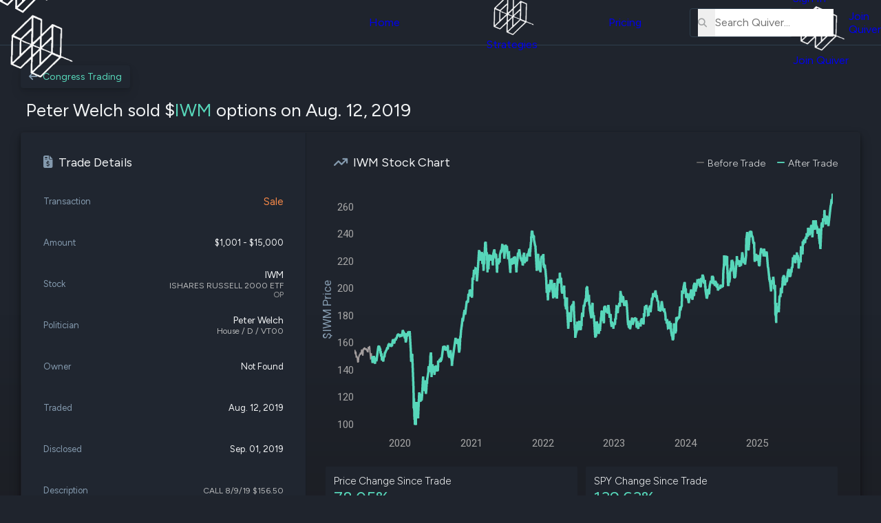

--- FILE ---
content_type: text/css
request_url: https://www.quiverquant.com/static/css/congressTradingDash.css?v=1.0.19
body_size: 5632
content:
@import
url(https://cdnjs.cloudflare.com/ajax/libs/font-awesome/6.2.0/css/all.min.css);

:root {
  --search-forms-autosuggest-min-width: 180px;
}

#price_graph .line {
  stroke: var(--color-quiver-green);
}

main {
  padding: calc(var(--header-height) + 30px) 30px 0 30px;
  width: 100%;
  max-width: 1280px;
}

div.page-title-outer .page-title {
  margin-right: .5rem;
  padding-bottom: .5rem;
  font-size: clamp(20px, 3vw, 28px);
  font-weight: 500;
  color: var(--color-quiver-white-light);
}

.export-outer {
  display: flex;
  flex-wrap: wrap;
  align-items: flex-start;
  padding-bottom: .5rem;
  justify-content: space-between;
}

.export-outer .link-divider {
  display: none;
  color: #a9a9ae;
  font-size: 12px;
  font-weight: 300;
  padding: 0 .125rem;
}

a.export-link,
a.petition-link {
  white-space: nowrap;
  font-size: 12px;
  font-size: clamp(11px, 1.5vw, 13px);
  padding: 0.35rem 0.75rem;
  background-color: var(--color-border-gray);
  color: var(--color-quiver-white-light);
  border-radius: 2px;
  transition: .2s;
  margin-left: .25rem;
}

a.export-link:hover,
a.petition-link:hover {
  text-decoration: none;
  color: black;
  background-color: var(--color-quiver-green);
}

.table-header.header-column-shaded {
  display: flex;
  flex-direction: column;
  border-radius: 8px 8px 0 0;
  background-image: linear-gradient(175deg, var(--color-border-gray) -120%, var(--color-header-bg) 70%);

  .table-header-title {
    flex-wrap: wrap;
    gap: 0.5rem;
    justify-content: space-between;
  }
}

.table-header-title > h3 {
  font-size: clamp(16px, 2vw, 21px);
  font-weight: 450;
  background-color: transparent;
  color: var(--color-quiver-white);
}

.table-header-title > p {
  font-size: clamp(15px, 2vw, 20px);
  color: var(--color-quiver-white);
}

div.page-title-outer .page-title-description {
  font-size: clamp(13px, 2vw, 16px);
}

.table-outer {
  border: 1px solid #2f3f4d8a;
  max-width: 100%;
  box-shadow: 0 2px 4px rgb(0 0 0 / 10%), 0 8px 16px rgb(0 0 0 / 10%);
  background-color: var(--color-graph-bg);
}

.table-outer .header-desc {
  padding: .25rem 0;
  font-size: 14px;
  color: #849aae;
}

.table-outer .header-desc.alt-desc {
  margin-left: auto;
  padding: 1rem 0 .5rem;
  text-align: right;
  font-size: clamp(11px, 1.5vw, 13px);
  color: var(--color-quiver-white-3);
  line-height: 1.5;
}

i.trend {
  color: var(--color-dataset-sec);
  padding-right: .25rem;
  font-size: 16px;
}

.table-outer .table-header.table-header-politician {
  padding-bottom: .75rem;
}

.table-header-title i {
  margin-right: .5rem;
  font-size: 20px;
  color: #657c92;
}

.table-outer td a {
  font-size: clamp(13px, 1.5vw, 14px);
  color: #849aae;

  &.roboto-cell {
    display: flex;
    flex-direction: column;
    justify-content: center; 
    align-items: flex-end;
    font-family: 'Roboto', sans-serif;
    letter-spacing: 0.5px;
  }

  strong {
    color: var(--color-quiver-white-4);

    &.table-sub-link {
      color: var(--color-quiver-white);
      font-weight: 450;
      width: min-content;
    }
  }
  
  :has(.table-sub-link) a strong.table-sub-link:hover {
    text-decoration: underline;
    color: var(--color-quiver-white-light);
  }
}

.search-forms {
  display: flex;
  flex-wrap: wrap;
  justify-content: space-between;
}

.search-forms > div {
  display: flex;
  flex-direction: column;
  flex-wrap: wrap;
  margin-bottom: 1rem;
  border: 1px solid #2f3f4d8a;
  border-radius: 4px;
  padding: 1.5rem;
  width: calc(50% - .5rem);
  background-color: var(--color-graph-bg);
  box-shadow: 0 2px 4px rgb(0 0 0 / 10%), 0 8px 16px rgb(0 0 0 / 10%);
  background-image: linear-gradient(175deg, var(--color-border-gray) -120%, var(--color-header-bg) 70%);
}

.search-forms > div > div {
  display: flex;
  flex-wrap: wrap;
  align-items: center;
  padding-top: 1rem;
}

.search-forms > div > div > div {
  flex-grow: 2;
}

div.autosuggest-congress li {
  display: flex;
  align-items: center;
  justify-content: space-between;
  border-bottom: 1px solid #2F3F4D;
  padding: .5rem;
  cursor: pointer;
  transition: .1s;
}

div.autosuggest-congress li:hover {
  background-color: var(--color-border-gray) !important;
}

.search-forms h3 {
  display:flex;
  align-items: center;
  font-weight: 400;
  font-size: 16px;
  color: var(--color-quiver-white);
}

.search-forms form {
  position: relative;
  display: flex;
}

.search-forms p {
  position: relative;
  padding: .75rem 1rem .75rem 0;
  font-size: 13px;
  color: var(--color-quiver-white-4);
  white-space: nowrap;
}

.search-forms input {
  flex-grow: 2;
  display: block;
  background: transparent;
  color: var(--color-quiver-gray);
  -webkit-transition: none;
  -o-transition: none;
  transition: none;
  overflow: hidden; 
}

.search-forms input {
  margin-right:1rem;
  border-radius: 0;
  border-bottom: 2px solid var(--color-border-gray);
  padding: .5rem;
  min-width: var(--search-forms-autosuggest-min-width);
  background-color: transparent;
  font-size: 14px;
  outline: none;
  transition: .2s;
  text-align: center;
}

#ticker-search-form-congress input {
  min-width: 120px;
  width: 120px;
  text-transform: uppercase;
}

.search-forms input:focus {
  border-bottom: 2px solid var(--color-quiver-green);
  outline: 0;
}

.search-forms input:focus-within {
  border-bottom-color: var(--color-quiver-green);
  transition: .2s;
}

.search-forms input::placeholder {
  text-align: center;
  font-size: 14px;
  text-transform: none;
}

/* autocomplete input styles/hack */
.search-forms input:-webkit-autofill {
  box-shadow: 0 0 0 1000px var(--color-graph-bg) inset;
  -webkit-box-shadow: 0 0 0 1000px var(--color-graph-bg) inset;
  -webkit-text-fill-color: var(--color-quiver-white-4);
}

.search-forms .search-submit {
  display: inline;
}

.search-forms .search-submit {
  border-radius: 4px;
  padding: .5rem 1rem;
  background-color: var(--color-border-gray);
  color: var(--color-quiver-white);
  font-size: 14px;
  cursor: pointer;
  transition: .2s;
}

.search-forms .search-submit:hover {
  background-color: var(--color-quiver-green);
  color: var(--color-quiver-black);
}

#auto-suggest-results-container-ticker, #auto-suggest-results-container {
  z-index: 1;
  position: absolute;
  top: calc(100% + 10px);
  left: 0;
  right: 0;
  border-radius: 2px;
  background-color: rgb(31, 36, 45);
  box-shadow: 2px 2px 5px rgb(0 0 0 / 33%), -2px -2px 5px rgb(0 0 0 / 33%);
}

#auto-suggest-results-container .span-active-autosuggest-result {
  background-color: var(--color-border-gray) !important;
}

.portfolio-leaderboard-banner {
  position: relative;
  display: flex;
  gap: 1rem;
  margin-bottom: 1rem;
  border: 1px solid var(--color-border-gray);
  border-radius: 12px;
  height: 200px;     
  background-image: linear-gradient(135deg, #222222 -50%, #161616 50%);
  overflow: hidden;

  .leaderboard-text {
    justify-content: space-between;
    padding: 1.5rem;

    strong {
      font-size: clamp(15px, 2vw, 17px);
      font-weight: 600;
      color: var(--color-quiver-white-light);
    }

    p {
      margin-top: 1rem;
      font-size: clamp(13px, 1.25vw, 15px);
      color: var(--color-quiver-white-3);
      font-weight: 350;
      line-height: 1.7;
    }
  }

  a {
    width: min-content;
    font-size: clamp(13px, 1.25vw, 15px);
    white-space: nowrap;
    color: var(--color-quiver-green);
    font-weight: 450;
  }

  img.leaderboard-preview {
    object-fit: scale-down;
    object-position: top;
    margin-top: .75rem;
    margin-right: 1.5rem;
    width: 38.2%;
    height: 285px;
    mask-image: linear-gradient(to bottom, rgba(0, 0, 0, 1) 150px, rgba(0, 0, 0, 0) 195px);
  }

  a.leaderboard-link-mobile {
    display: none;
  }
}


.table-outer .table-inner {
  border-bottom: 0;
  min-height: 475px;
  max-height: 78vh;
}

.table-outer thead th {
  z-index: 1;
  border: 1px solid var(--color-border-gray);
  border-right: 0;
  height: 45px;
  font-size: clamp(12px, 2vw, 14px);
  font-weight: 500;
  color: var(--color-quiver-white);
}

.table-outer thead th.sortable {
  border-right: 1px solid var(--color-border-gray);
}

thead th > div {
  display: flex;
  align-items: center;
  justify-content: space-between;
  white-space: nowrap;
}

.sort-up, .sort-down {
  font-size: 13px;
  line-height: .25;
  color: var(--color-quiver-gray-2);
  transition: .2s;
}

.sort-outer {
  display: flex;
  flex-direction: column;
  align-items: center;
  justify-content: center;
  padding-left: 0.75rem;
  cursor: pointer;
}

.table-inner tbody tr:nth-child(even),
.table-inner tbody tr:nth-child(even) th {
  background-color: var(--color-header-bg);
}

#netWorthTable tbody tr:nth-child(odd) th,
#netWorthTable tbody tr:nth-child(odd) td {
  background-color: var(--color-graph-bg);
}

#netWorthTable tbody tr:nth-child(even) th,
#netWorthTable tbody tr:nth-child(even) td {
  background-color: var(--color-header-bg);
}

.table-congress tbody tr:hover {
  box-shadow:inset 0 0 0 100px rgba(0, 0, 0, 0.1);
  cursor: pointer;
  transition: .2s;
}

.table-congress tr td:nth-child(1),
.table-congress tr td:nth-child(3),
.table-congress tr td:nth-child(6) {

  strong, p, span {
    display: inline-block;
    max-width: 20ch;
    overflow: hidden;
    text-overflow: ellipsis;
  }
  
  p, span {
    text-overflow: ellipsis;
  }
}

.table-congress tr td {
  padding: 0;
  white-space: nowrap;

  .flex-column {
    gap: 1px;
  }
}

.table-congress tr td,
#netWorthTable tr th,
#netWorthTable tr td {
  border-bottom: 1px solid #2f3f4d8a;
}

.table-congress tr td > a {
  padding: .6rem 1rem;
  color: var(--color-quiver-white-2);
}

.table-congress tr th:nth-child(1) {
  min-width: 185px;
}

.table-congress tr td:nth-child(1) a,
.table-congress tr td:nth-child(3) a {
  img {
    margin-right: .25rem;
    border-radius: 2px;
    min-width: 32px;
    width: 32px;
    height: 32px;
  }

  .politician-image-outer {
    border: 1px solid #aaa8b9;
    border-radius: 50%;
    min-width: 36px;
    width: 36px;
    height: 36px;
    overflow: hidden;

    img {
      min-width: auto;
      min-height: 100%;
      object-fit: cover;
    }

    .candidates-list .politician-image-outer .profile-icon {
      display: flex;
      align-items: center;
      justify-content: center;
      margin-top: 1rem;
      height: 100%;
      font-size: 24px;
      color: #333333;
    }
  }
}

#recentTradesTable tr td:nth-child(1) a,
#recentTradesTable tr td:nth-child(3) a,
#mostActiveTradersTable tr td:nth-child(1) a,
#mostActiveTradersTable tr td:nth-child(3) a,
#recentTradesTable tr td:nth-child(6) a {
  display: flex;
  align-items: center;
  gap: 0.5rem;

  span {
    font-size: 12px;

    &:nth-child(3) {
      color: var(--color-quiver-gray)
    }
  }
}

#recentTradesTable,
#mostActiveTradersTable {
  tr td:nth-child(1) a,
  tr td:nth-child(3) a {
    display: flex;
    align-items: center;
    gap: 0.5rem;

    span {
      font-size: 12px;

      &:nth-child(3) {
        color: var(--color-quiver-gray)
      }
   }
  }

  tr td:nth-child(6) a {
    p {
      color: var(--color-quiver-gray);
      font-size: 12px;
    }
  }
}

.table-congress tr td > a > div span {
  color: var(--color-quiver-white);
  font-size: 12px;
  font-weight: 350;
}

.table-congress tr td > a span:nth-child(1) {
  font-weight: 400;
}

.table-congress tr td > a span:nth-child(2) {
  font-size: 12px;
  color: var(--color-quiver-white-4);
}

.table-congress tr td > a span:nth-child(3) {
  font-size: 11px;
  font-weight: 300;
}

.table-congress tr td p {
  font-weight: 300;
}

.table-congress .positive,
.positive, .sort-active,
h1 a {
  color: var(--color-quiver-green);
}

.table-congress .negative,
.negative {
  color: var(--color-error-red);
}

.table-congress .sale,
.sale {
  color: var(--color-dataset-gov);
}

.table-traders tr td > a {
  padding: .75rem 1rem;
  font-size: 14px;
}

.table-traders td a strong {
  font-weight: 400;
  font-size: clamp(13px, 2vw, 14px);
  color: var(--color-quiver-white);
}

.table-traders td span {
  font-size: 12px;
  font-size: clamp(11px, 2vw, 13px);
}

.page-title-description span {
  display: none;
}

.toggle-search-collapse {
  display: none;
  margin-left: auto;
  color: var(--color-quiver-white-4);
}

.search-forms h3:hover .toggle-search-collapse {
  color: var(--color-quiver-green);
} 

i.fa-search-dollar,
i.fa-user {
  margin-right: .5rem;
  color: #849aae;
}

i.congress-icon.fa-user {
  margin-right: 0;
}

.congress-icon-outer.pfp {
  display: flex;
  align-items: flex-start;
  justify-content: center;
  border-radius: 50%;
  border: 2px solid #999cd0;
  min-width: 40px;
  width: 40px;
  height: 40px;
}

.congress-icon-outer.pfp img {
  min-height: 100%;
  object-fit: cover;
}

i.profile-icon {
  align-self: flex-end;
  margin-right: 0;
  font-size: 20px;
}

.flex-row-center {
  display: flex;
  align-items: center;
}

.btn-inactive {
  pointer-events: none;
  cursor: default;
  opacity: .5;
}

.strategy-preview-container {
  position: relative;
  margin-top: 4rem;
  padding: 1rem 0.75rem 2.25rem 0.75rem;
  border-top: 1px solid var(--color-border-gray);
  border-bottom: 1px solid var(--color-border-gray);
}

.strategy-description-outer {
  background-image: linear-gradient(175deg, var(--color-border-gray) -120%, var(--color-header-bg) 70%);
}

#strategyPageOuter .strategy-metrics-inner > div > div {
  background-color: #222731;
  box-shadow: 2px 2px 2px rgb(14, 14, 18);
}

.strategy-header-inner {
  position: relative;
  background-color: transparent;
}

.strategy-description-outer {
  margin-top: -60px;
}

.strategy-title > h3 {
  font-size: clamp(20px, 3.5vw, 26px);
}

#price_graph {
  .tooltip {
    background-color: var(--color-header-bg);
  }

  .axis text {
    fill: var(--color-quiver-white-4);
  }
} 

.metrics-header > h5 {
  font-size: clamp(18px, 2.5vw, 22px);
  font-weight: 400;
}

.strategy-promo {
  padding-top: 2rem;

  p {
    font-size: clamp(13px, 2vw, 15px);
    line-height: 1.5;
    color: var(--color-quiver-white-3);
  }
}

.table-filter-inner > input {
  background-color: var(--color-graph-bg);
}

/* secondary pages */
.back-link, .ticker-link {
  display: inline-block;
  padding: .5rem .75rem;
  border-radius: 4px;
}

.back-link {
  margin-bottom: .5rem;
  color: var(--color-quiver-green);
  background-color: var(--color-graph-bg);
  font-size: 14px;
  box-shadow:0 2px 4px rgb(0 0 0 / 10%), 0 8px 16px rgb(0 0 0 / 10%);
}

.back-link:hover {
  background-color: var(--color-border-gray);
}

.back-link i,
h3 i {
  margin-right: .5rem;
  color: #849aae;
}

.back-link:hover i {
  color: var(--color-quiver-green);
}

.page-title-outer-alt {
  margin: .5rem .5rem 0 .5rem;
}

.page-title-outer-alt > div {
  display: flex;
  align-items: flex-end;
}

.page-title-outer-alt h1 {
  font-size: clamp(18px, 3vw, 26px);
  font-weight: 400;
}

.page-title-outer-alt h1 > a:hover {
  text-decoration: underline;
}

.page-title-outer-alt span {
  font-weight: 300;
  font-size: clamp(14px, 2vw, 18px);
  color: var(--color-quiver-gray);
}

.icon-title {
  display: flex;
  align-items: center;
}

.icon-title i {
  margin-right: .75rem;
  color: #849aae;
  font-size: clamp(15px, 2vw, 21px);
}

.no-activity {
  padding-top: .5rem;
  padding-left: .5rem;
  margin-bottom: 300px;
}

.trade-details-outer {
  display: flex;
  margin-top: 1rem;
  height: 100%;
  border: 1px solid var(--color-border-gray);
  border: 1px solid rgba(50,50,50,.1);
  border-radius: 4px;
  box-shadow:0 2px 4px rgb(0 0 0 / 33%), 0 8px 16px rgb(0 0 0 / 33%);
}

.trade-details-outer.no-graph {
  max-width: 450px;
  margin: 2rem auto;
}

.trade-details {
  border-right: 1px solid rgba(0,0,0,.25);
  flex-grow: 1;
  padding:2rem 1.5rem 1rem 1.5rem;
  background-color: var(--color-graph-bg);
  min-width: 30%;
}

.trade-details > div {
  display: flex;
  align-items: center;
  justify-content: space-between;
  gap: .5rem;
  flex-grow:1;
  padding:.5rem;
  height: 60px;
  border-bottom: 1px solid var(--color-graph-bg);
}

.trade-details > div:hover {
  background-color: var(--color-header-bg);
}

.trade-details .flex-column span,
.trade-details a {
  font-size: 14px;
}

.trade-details .flex-column span:nth-child(2),
.trade-details .detail-desc {
  color: var(--color-quiver-gray);
  font-size: 12px;
}

.trade-details .flex-column span:nth-child(3) {
  color: var(--color-quiver-gray-2);
  font-size: 11px;
}

.trade-details h3, .trade-graph h3 {
  padding-bottom: 1rem;
  padding-left: .5rem;
  font-weight: 400;
  font-size: 18px;
}

.trade-details > div p {
  font-size: 13px;
  color:#849aae;
}
.trade-details > div span {
  text-align: right;
  font-size: 13px;
}

.trade-details .transaction {
  font-size: 15px;
}

.trade-details .comp-name {
  max-width: 30ch;
}

.trade-details a {
  color: var(--color-quiver-white);
}
.trade-details a:hover {
  color: var(--color-quiver-green);
}

.trade-graph {
  flex-grow: 1;
  min-width: 66%;
  padding:2rem 2rem .75rem 1rem;
  justify-content: space-between;
}

.trade-graph-header {
  display: flex;
  align-items: center;
  justify-content: space-between;
  padding-left: 1rem;
}

.trade-graph ul {
  display: flex;
  padding-bottom: 1rem;
}

.trade-graph li {
  margin-left: .75rem;
}

.trade-graph ul i {
  margin: 0 .25rem;
}

.trade-graph ul span {
  font-size: 14px;
  font-weight: 300;
  color: var(--color-quiver-white-2);
}

.trade-graph-inner {
  padding-left: .5rem;
}

.trade-graph div.svg-container,
.trade-graph svg {
  height: 415px !important;
}

.trade-graph svg text {
  font-family: "Roboto", sans-serif !important;
  fill: rgb(165, 165, 165) !important;
  font-size: 15px !important;
}

.trade-graph .hovertext text {
  fill: black !important;
}

.trade-graph .g-ytitle text {
  font-size: 17px !important;
  font-weight: 400 !important;
  fill: #849aae !important;
}

.trade-perf-outer {
  display: flex;
  align-items: center;
}

.trade-perf-outer > div {
  margin-left: .75rem;
  width: 50%;
  border-radius: 2px;
  padding: .75rem;
  background-color: var(--color-header-bg);
}

.trade-perf-outer p {
  font-size: 15px;
  font-weight: 300;
  color: var(--color-quiver-white);
}

.trade-perf-outer span {
  font-size: 24px;
}

.hyphen {
  color: var(--color-quiver-gray);
  font-weight: 300;
  padding: 0 .25rem;
}

.search-forms #auto-suggest-links-container {
  min-width: 200px;
  max-width:none;
  left: 0;
}

#netWorthTable th:nth-child(1),
#netWorthTable td:nth-child(1) {
  width: 60px;
}

#netWorthTable td:nth-child(1) a {
  justify-content: center;
  font-family: "Figtree", sans-serif;
  color: var(--color-quiver-gray-2);
  padding: .25rem;
}

#netWorthTable .header-filter {
  display:flex;
  justify-content:space-between;
  align-items:center;
  flex-grow:1;
  margin-left: calc(-50px + .5rem);
}

.header-filter i {
  color: var(--color-quiver-white-4);
  font-size: 12px;
  font-size: clamp(12px, 2vw, 13px);
  margin-right: .25rem;
  cursor: pointer;
}

.header-filter i:hover {
  color: var(--color-quiver-white);
}

.ticker-table-input-outer,
.ticker-table-input-outer.hide-placeholder::before {
  display: none;
}

.ticker-table-input-outer {
  position: absolute;
  padding: 0.3rem 0.5rem .3rem .25rem;
  border-radius: 2px;
  background-color: #2a2a2a;
  margin-left: -.5rem;
}

input.ticker-table-input {
  margin-left: .25rem;
  border: none;
  min-width: 80px;
  width:14vw;
  max-width: 150px; 
  background-color: transparent;
  font-size: clamp(13px, 2vw, 14px);  
  color: var(--color-quiver-white-4);
}

.ticker-table-input-outer.table-search-active {
  display: block;
}

i.table-search-active,
i.table-search-active:hover {
  color: var(--color-quiver-green);
}

/* fake ::before placeholder */
.ticker-table-input-outer::before {
  position: absolute;
  left: .5rem;
  content: 'Enter name';
  color: var(--color-quiver-gray-2);
  font-size: 12px;
  font-size: clamp(13px, 2vw, 14px);
  pointer-events: none;
}

.ticker-table-input.no-results {
  color: var(--color-error-red);
}

#netWorthTable img,
#netWorthTable .user-icon-outer {
  margin-right: .75rem;
  border: 2px solid #999cd0;
  border-radius: 50%;
  width: 40px;
  min-width: 40px;
  height: 40px;
  object-fit: cover;
  overflow: hidden;
}

#netWorthTable .user-icon-outer {
  display: flex;
  align-items: center;
  justify-content: center;
}

#netWorthTable .user-icon-outer i {
  font-size: 28px;
  margin-top: 20px;
  color: #999cd0;
  margin: 20px auto 0;
}

#netWorthTable tbody tr:hover th,
#netWorthTable tbody tr:hover td {
  background-color: #1b1f27;
  box-shadow: none;
  transition: .1s;
}

#netWorthTable tbody tr:hover .span-rank {
  color: var(--color-quiver-white);
}

#netWorthTable thead th:first-child,
#netWorthTable thead th:nth-child(2) {
  position: sticky;
  top: 0;
  left: 0;
  z-index: 3;
  width: 60px;
  min-width: 60px;
  max-width: 60px;
}

#netWorthTable tbody th:first-child,
#netWorthTable tbody th:nth-child(2) {
  position: sticky;
  left: 0;
  z-index: 2;
  padding: 0;
  overflow: hidden;
  text-overflow: ellipsis;
}

#netWorthTable thead th:nth-child(2) {
  left: 60px;
  border-left: 0 !important;
  padding-left: 0;
  min-width: auto;
  width: auto;
  max-width: none;
}

#netWorthTable tbody th:nth-child(2) {
  z-index: 1;
  left: 60px;
  min-width: 150px;
}

#netWorthTable tbody th:nth-child(2),
.table-traders td {
  a.rep-color {
    img, .user-icon-outer, .congress-icon-outer {
      border-color: #e74c3c;
      
      i {
        color: #e74c3c;
      }
    }
  }

  a.dem-color {
    img, .user-icon-outer, .congress-icon-outer {
      border-color: #3498db;
    }

    i {
      color: #3498db;
    }
  }
}

#netWorthTable tbody th a {
  display: flex;
  justify-content: center;
  width: 100%;
  height: 50px;
}

#netWorthTable td {
  padding: 0;
  height: 50px;
}

#netWorthTable td a {
  padding-right: 1rem;
  color: var(--color-quiver-white);
  font-size: clamp(14px, 2vw, 15px);
  font-family: "Roboto", sans-serif;
}

#netWorthTable tbody th.politician-cell {
  z-index: 1;
  position: sticky;
  padding: 0;
  overflow: hidden;
  text-overflow: ellipsis;
}

#netWorthTable th.politician-cell a {
  display: flex;
  align-items: center;
  justify-content: flex-start;
  padding: 0.7rem .5rem 0.7rem 0;
  width: 100%;
  height: 100%;
}

#netWorthTable .politician-cell strong {
  display: block;
  padding-bottom: .125rem;
  font-size: clamp(13px, 2vw, 14px);
  font-weight: 400;
  color: var(--color-quiver-white-light);
  min-width: 120px;
}

#netWorthTable .politician-cell span {
  display: block;
  max-width: 24ch;
  color: var(--color-quiver-white-4);
  font-size: clamp(12px, 1.5vw, 12px);
  font-weight: 400;
  white-space: nowrap;
  overflow: hidden;
  text-overflow: ellipsis;
}

#netWorthTable th.politician-cell span.span-state {
  font-size: 12px;
  color: var(--color-quiver-gray-2);
  padding-top: .125rem;
}

#netWorthTable .span-rank {
  display: flex;
  align-items: center;
  justify-content: center;
  color: var(--color-quiver-gray);
  font-size: clamp(12px, 2vw, 15px);
  font-weight: 400;
}

.data-disclaimer {
  display: flex;
  justify-content: center;
  align-items: center;
  padding: 1rem 1rem 0;
}

.data-disclaimer p {  
  color: var(--color-quiver-gray-3);
  font-size: clamp(12px, 2vw, 14px);
  line-height: 1.75;
  max-width: 100ch;
  font-family: "Roboto", sans-serif;
}

.data-disclaimer span {
  display: inline-block;
  padding-right: .75rem;
  color: var(--color-quiver-green);
  font-size: clamp(14px, 2vw, 16px);
}

.footer-outer {
  margin-top: 8rem;
}

.content-placeholder-outer {
  z-index: 5;
  position: absolute;
  top: 0;
  left: 0;
  right: 0;
  bottom: 0;
  display: flex;
  flex-direction: column;
}

.content-loader-outer,
.loader-outer {
  position: absolute;
  top: 0;
  left: 0;
  right: 0;
  bottom: 0;
  display: flex;
  justify-content: center;
  align-items: center;
  opacity: 1;
  transition: .25s;
}

.content-loader-outer.hide-loader {
  opacity: 0;
  pointer-events: none;
  transition: .25s;
}

.content-loader, .loader {
  box-sizing: border-box;
  display: inline-block;
  border-top: 5px solid #657c92;
  border-right: 5px solid transparent;
  border-radius: 50%;
  width: 48px;
  height: 48px;
  animation: rotation 1s linear infinite;
}

.hide-content-loader,
.hide-content-loader-table {
  opacity: 0;
  pointer-events: none;
  transition: .1s;
}

#loaderStrategy {
  background-color: var(--color-header-bg);
}

html, body, main, div {
  scrollbar-color: #2b3644 #161b22;
  scrollbar-width: thin;
}

@media screen and (max-width: 800px) {
  main {
    padding: calc(var(--header-height) + 30px) .75rem 0 .75rem;
  }
  div.page-title-outer {
    padding: 0 0 1rem .25rem;
  }
  .page-title-description {
    position: relative;
  }
  .page-title-description span {
    display: inline;
    position: absolute;
    bottom: 0;
    right: 0;
    left: auto;
    top: auto;
    color: #999cd0;
    font-size: 12px;
    cursor: pointer;
  }
  .page-title-description.collapse-mobile span {
    top: 0;
    left: calc(100% - 40px);
    bottom: 0;
  }
  .collapse-mobile p {
    overflow: hidden;
    text-overflow: ellipsis;
    width: calc(100% - 40px);
    white-space: nowrap;
  }
  .search-forms {
    flex-direction: column;
  }
  .search-forms > div {
    padding: 1.25rem;
    width: 100%;
  }
  .search-forms p {
    padding: 1.25rem 1rem 1.25rem 0;
  }
  .search-forms h3:hover {
    cursor: pointer;
  }
  .toggle-search-collapse {
    display: inline;
  }
  .search-forms .collapse-mobile-search {
    display: none
  }
  .icon-title i {
    margin-right: .5rem;
  }
  .portfolio-leaderboard-banner {
    flex-direction: column;
    gap: 0;
    height: auto;

    .leaderboard-text {
      padding-bottom: 1rem;
    }

    a.leaderboard-link-desktop {
      display: none;
    }

    a.leaderboard-link-mobile {
      display: inline-block;
      padding: 1.5rem .75rem;
      margin: 0 auto;
    }

    img.leaderboard-preview {
      margin: 0 auto;
      object-fit: cover;
      object-position: top;
      padding-left: 1rem;
      padding-right: 1rem;
      min-width: 295px;
      width: 100%;
      max-width: 425px;
      height: 150px;
      mask-image: linear-gradient(to bottom, rgba(0, 0, 0, 1) 124px, rgba(0, 0, 0, 0) 150px);
    }
   }
  .table-outer td:first-child {
    padding-left: 0;
  }
  .table-outer .header-desc {
    font-size: 12px;
    padding: .5rem 0;
  }
  .table-outer .header-desc.alt-desc {
    margin-left: unset;
    text-align: left;
    padding-top: .5rem;
    padding-right: .5rem;
    padding-bottom: 1rem;
  }
  i.trend {
    font-size: 12px;
  }
  .search-forms h3,
  .table-congress tr td > a > span:nth-child(1) {
    font-size: 13px;
  }
  .strategy-title > h2 {
    font-size: 20px;
  }  
  .strategy-description p {
    font-size: 13px;
  }
  .trade-details-outer {
    flex-wrap: wrap-reverse;
  }
  .trade-graph-header {
    padding-left: 0;
  }
}

@media screen and (max-width: 500px) {
  .export-outer .link-divider {
    display: inline;
  }

  a.export-link,
  a.petition-link {
    background-color: transparent;
    padding: 0;
    color: var(--color-quiver-green);
    margin-left: 0;
  }
  .portfolio-leaderboard-banner {
    .leaderboard-text {
      padding: 1.25rem;
    }
  }
  .table-header {
    padding: 1.5rem 1rem 1rem 1rem;
  }
  .table-congress tr th:nth-child(1) {
    min-width: 140px;
  }
  .table-congress tr td:nth-child(1), .table-congress tr td:nth-child(6) {
    p, span {
      max-width: 15ch;
    }
  }
  #recentTradesTable tr td:nth-child(1) {
    img {
      display:none;
    }
  }
  .trade-details h3, .trade-graph h3 {
    font-size: 15px;
    width:100%;
  }
  .trade-graph-header {
    display:block;
  }
  .trade-graph-inner {
    margin-left: 0;
    padding-left: 0;
  }
  .trade-graph svg text {
    font-size: 13px !important;
  }
  .trade-graph ul {
    display: flex;
    justify-content: flex-end;
  }
  .trade-graph ul span {
    font-size: 13px;
    color: var(--color-quiver-white-4);
  }
  .trade-perf-outer {
    display: block;
    margin-bottom: .5rem;
  }
  .trade-perf-outer > div {
    display:flex;
    align-items: center;
    justify-content: space-between;
    margin-left: 0;
    padding: .25rem;
    width: 100%;
    background-color: transparent;
  }
  .trade-perf-outer p {
    font-weight: 400;
    font-size: 13px;
  }
  .trade-perf-outer span {
    font-size: 16px;
  }
  .table-traders td:first-child {
    min-width: 190px;
  }
  #netWorthTable th.politician-cell a {
    padding: 0.5rem .75rem 0.5rem 0;
  }
  input.ticker-table-input {
    max-width: 80px !important;
  }
  #netWorthTable img,
  #netWorthTable .user-icon-outer {
    width: 40px;
    min-width: 40px;
    height: 40px;
  }
  #netWorthTable td,
  #netWorthTable tbody th {
    height: 65px;
  }
  #netWorthTable td:nth-child(2) a {
    padding-left: 1.5rem;
  }
  #netWorthTable thead th:nth-child(2),
  #netWorthTable tbody th:nth-child(2) {
    left: 50px;
  }
  #netWorthTable thead th:first-child,
  #netWorthTable thead th:nth-child(2),
  .paginated-table th:nth-child(1),
  .paginated-table td:nth-child(1) {
    width: 50px;
    min-width: 50px;
    max-width: 50px;
  }
  .ticker-table-input-outer {
    margin-left: 0;
  }
  #netWorthTable th.politician-cell span.span-state {
    display: none;
  }
  #netWorthTable .politician-cell strong {
    min-width: 85px;
  }
}

@media screen and (max-width: 400px) {
  main {
    padding: calc(var(--header-height) + 30px) .5rem 0 .5rem;
  }
  .header-outer .header-inner {
    padding: 0 1rem;
  }
  nav > .header-quiver-logo-outer > .header-quiver-logo > img {
    min-width: 175px;
    width: 175px;
  }
  #hamburger-icon {
    font-size: 22px;
  }
  div.page-title-outer {
    padding: 0 0 1rem .5rem;
  }
  .table-outer .header-desc {
    font-size: 11px;
  }
  .table-outer .table-congress th:first-child {
    padding-left: 1rem;
  }
  .search-forms > div {
    padding: 1rem;
    margin-bottom: .5rem;
  }
  .search-forms form {
    flex-direction: column;
  }
  .search-forms p {
    white-space: initial;
    font-size: 12px;
    width:100%;
    text-align:center;
  }
  #ticker-search-form-congress input,
  .search-forms input {
    min-width: 100%;
    width: 100%;
    margin-bottom: 1rem;
  }
  #auto-suggest-results-container-ticker, #auto-suggest-results-container {
    top: calc(100% - 2rem);
    left: 0;
    right: 0;
    max-width: 100%;
  }
  .trade-graph {
    padding: 1rem 1rem 0 1rem;
  }
  .trade-details {
    padding: 1.5rem .5rem .5rem .5rem;
  }
}